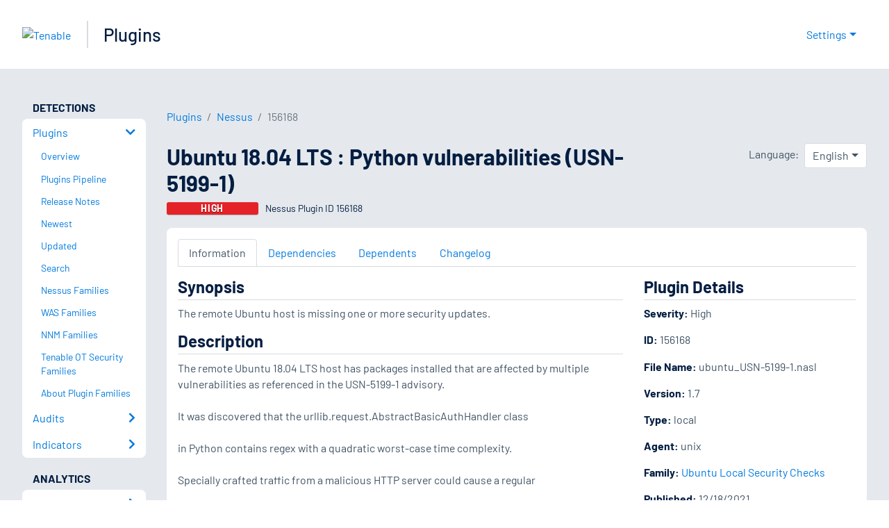

--- FILE ---
content_type: application/x-javascript; charset=UTF-8
request_url: https://trackingapi.trendemon.com/api/Identity/me?accountId=2110&DomainCookie=17692660465379548&fingerPrint=cd6156e959afb7f71e12407d11bda856&callback=jsonp834205&vid=
body_size: 275
content:
jsonp834205({"VisitorUid":"8388625097502329504","VisitorInternalId":"2110:17692660465379548"})

--- FILE ---
content_type: application/x-javascript; charset=UTF-8
request_url: https://trackingapi.trendemon.com/api/experience/personal-stream?AccountId=2110&ClientUrl=https%3A%2F%2Fwww.tenable.com%2Fplugins%2Fnessus%2F156168&MarketingAutomationCookie=&ExcludedStreamsJson=%5B%5D&callback=jsonp41606&vid=2110:17692660465379548
body_size: -65
content:
jsonp41606(null)

--- FILE ---
content_type: application/javascript; charset=UTF-8
request_url: https://www.tenable.com/_next/static/chunks/4428-1a8fb0248a5a173b.js
body_size: 1410
content:
"use strict";(self.webpackChunk_N_E=self.webpackChunk_N_E||[]).push([[4428],{89458:function(e,s,d){let i=(0,d(54490).vU)({headInfoTitle:{id:"PAGES_PLUGINS_HOME_HEAD_INFO_TITLE",description:"Head Info Title",defaultMessage:"Plugins"},headInfoDescription:{id:"PAGES_PLUGINS_HOME_HEAD_INFO_DESCRIPTION",description:"Head Info Description",defaultMessage:"Search over 130,000 plugins covering local and remote flaws."},breadcrumbLabel:{id:"PAGES_PLUGINS_HOME_BREADCRUMB_LABEL",description:"Breadcrumb Label",defaultMessage:"Plugins"},pageHeading:{id:"PAGES_PLUGINS_HOME_HEADING",description:"Page Heading",defaultMessage:"Plugins"},pageDescription:{id:"PAGES_PLUGINS_HOME_DESCRIPTION",description:"Page Description",defaultMessage:"As information about new vulnerabilities is discovered and released into the general public domain, Tenable Research designs programs to detect them. These programs are named plugins and are written in the Nessus Attack Scripting Language (NASL). The plugins contain vulnerability information, a simplified set of remediation actions and the algorithm to test for the presence of the security issue. Tenable Research has published {totalPlugins} plugins, covering {totalCVE} CVE IDs and {totalBID} Bugtraq IDs."},rssFeedsHeading:{id:"PAGES_PLUGINS_HOME_RSS_FEEDS_HEADING",description:"RSS Feeds Heading",defaultMessage:"RSS Feeds"},rssFeedsNewestPlugins:{id:"PAGES_PLUGINS_HOME_RSS_FEEDS_NEWEST_PLUGINS",description:"Newest Newest Plugins",defaultMessage:"Newest Plugins"},rssFeedsUpdatedPlugins:{id:"PAGES_PLUGINS_HOME_RSS_FEEDS_UPDATED_PLUGINS",description:"RSS Feeds Updated Plugins",defaultMessage:"Updated Plugins"},rssFeedsNewestNessusPlugins:{id:"PAGES_PLUGINS_HOME_RSS_FEEDS_NEWEST_NESSUS_PLUGINS",description:"RSS Feeds Newest Nessus Plugins",defaultMessage:"Newest Nessus Plugins"},rssFeedsUpdatedNessusPlugins:{id:"PAGES_PLUGINS_HOME_RSS_FEEDS_UPDATED_NESSUS_PLUGINS",description:"RSS Feeds Updated Nessus Plugins",defaultMessage:"Updated Nessus Plugins"},rssFeedsNewestWasPlugins:{id:"PAGES_PLUGINS_HOME_RSS_FEEDS_NEWEST_WAS_PLUGINS",description:"RSS Feeds Newest WAS Plugins",defaultMessage:"Newest WAS Plugins"},rssFeedsUpdatedWasPlugins:{id:"PAGES_PLUGINS_HOME_RSS_FEEDS_UPDATED_WAS_PLUGINS",description:"RSS Feeds Updated WAS Plugins",defaultMessage:"Updated WAS Plugins"},rssFeedsNewestNnmPlugins:{id:"PAGES_PLUGINS_HOME_RSS_FEEDS_NEWEST_NNM_PLUGINS",description:"RSS Feeds Newest NNM Plugins",defaultMessage:"Newest NNM Plugins"},rssFeedsUpdatedNnmPlugins:{id:"PAGES_PLUGINS_HOME_RSS_FEEDS_UPDATED_NNM_PLUGINS",description:"RSS Feeds Updated NNM Plugins",defaultMessage:"Updated NNM Plugins"},rssFeedsNewestLcePlugins:{id:"PAGES_PLUGINS_HOME_RSS_FEEDS_NEWEST_LCE_PLUGINS",description:"RSS Feeds Newest LCE Plugins",defaultMessage:"Newest LCE Plugins"},rssFeedsUpdatedLcePlugins:{id:"PAGES_PLUGINS_HOME_RSS_FEEDS_UPDATED_LCE_PLUGINS",description:"RSS Feeds Updated LCE Plugins",defaultMessage:"Updated LCE Plugins"},rssFeedsNewestOtPlugins:{id:"PAGES_PLUGINS_HOME_RSS_FEEDS_NEWEST_OT_PLUGINS",description:"RSS Feeds Newest Tenable OT Security Plugins",defaultMessage:"Newest Tenable OT Security Plugins"},rssFeedsUpdatedOtPlugins:{id:"PAGES_PLUGINS_HOME_RSS_FEEDS_UPDATED_OT_PLUGINS",description:"RSS Feeds Updated Tenable OT Security Plugins",defaultMessage:"Updated Tenable OT Security Plugins"},rssFeedsNessusReleaseNotes:{id:"PAGES_PLUGINS_HOME_RSS_FEEDS_NEWEST_NESSUS_RELEASE_NOTES",description:"RSS Feeds Newest Nessus Release Notes",defaultMessage:"Nessus Release Notes"},rssFeedsWasReleaseNotes:{id:"PAGES_PLUGINS_HOME_RSS_FEEDS_NEWEST_WAS_RELEASE_NOTES",description:"RSS Feeds Newest WAS Release Notes",defaultMessage:"WAS Release Notes"},searchHeading:{id:"PAGES_PLUGINS_HOME_SEARCH_HEADING",description:"Search Heading",defaultMessage:"Search"},searchFormPlaceholder:{id:"PAGES_PLUGINS_HOME_SEARCH_FORM_PLACEHOLDER",description:"Search From Placeholder",defaultMessage:"Start typing..."},searchFormAriaLabel:{id:"PAGES_PLUGINS_HOME_SEARCH_FORM_ARIA_LABEL",description:"Search From Aria Label",defaultMessage:"Start typing to search plugins"},newestHeading:{id:"PAGES_PLUGINS_HOME_NEWEST_HEADING",description:"Newest Heading",defaultMessage:"Newest"},updatedHeading:{id:"PAGES_PLUGINS_HOME_UPDATED_HEADING",description:"Updated Heading",defaultMessage:"Updated"}});s.Z=i},78953:function(e,s,d){d.r(s);var i=d(85893);d(67294);var t=d(27361),a=d.n(t),n=d(45697),l=d.n(n),r=d(95259);let S=e=>{let{statusCode:s,statusMessage:d,children:t,disableStatusMessage:a,disableErrorImage:n,title:l}=e;return(0,i.jsx)(r.L_,{statusCode:s,message:d,disableStatusMessage:a,disableErrorImage:n,title:l,children:t})};S.getInitialProps=async e=>{let{res:s,err:d}=e,i=a()(d,"statusCode",null);return{statusCode:a()(s,"statusCode",i),statusMessage:a()(s,"body.message","")}},S.propTypes={statusCode:l().number,statusMessage:l().string,children:l().node,disableErrorImage:l().bool,title:l().string},S.defaultProps={statusCode:500,statusMessage:"",children:null,disableErrorImage:!1,title:"Oops, something went wrong."},s.default=S},4428:function(e,s,d){d.r(s),d.d(s,{__N_SSP:function(){return f},pluginsBreadcrumb:function(){return U}});var i=d(85893),t=d(67294),a=d(41664),n=d.n(a),l=d(95259),r=d(10267),S=d(51252),u=d(56941),g=d(609),_=d(75351),E=d(74806),c=d(55926),o=d(75252),N=d(78953),p=d(42756),P=d(89458),h=d(79128),f=!0;let U={href:"/plugins",as:"/plugins",label:"Plugins"};class F extends o.pk{render(){let{query:e}=this.state,{errorStatus:s,totalPlugins:d,totalCVE:a,totalBID:E,newest:f,updated:U,intl:{formatMessage:F,locale:A}}=this.props;return s?(0,i.jsx)(N.default,{statusCode:s}):(0,i.jsxs)(t.Fragment,{children:[(0,i.jsx)(o.WD,{title:F(P.Z.headInfoTitle),description:F(P.Z.headInfoDescription,{totalPlugins:d,totalCVE:a,totalBID:E}),availableLocales:(0,h.getAvailableLocales)()}),(0,i.jsxs)(c.Xg,{children:[(0,i.jsxs)(r.Z,{children:[(0,i.jsxs)(S.Z,{md:"8",children:[(0,i.jsx)("h1",{className:"h2",children:F(P.Z.pageHeading)}),(0,i.jsx)("p",{className:"page-description",children:F(P.Z.pageDescription,{totalPlugins:d,totalCVE:a,totalBID:E})})]}),(0,i.jsxs)(S.Z,{md:"4",children:[(0,i.jsx)("h4",{children:F(P.Z.rssFeedsHeading)}),(0,i.jsxs)("ul",{className:"feed-list",children:[(0,i.jsx)("li",{children:(0,i.jsx)("a",{target:"_blank",href:"/plugins/feeds?sort=newest",children:F(P.Z.rssFeedsNewestPlugins)})}),(0,i.jsx)("li",{children:(0,i.jsx)("a",{target:"_blank",href:"/plugins/feeds?sort=updated",children:F(P.Z.rssFeedsUpdatedPlugins)})}),(0,i.jsx)("li",{children:(0,i.jsx)("a",{target:"_blank",href:"/plugins/feeds?sort=newest&type=nessus",children:F(P.Z.rssFeedsNewestNessusPlugins)})}),(0,i.jsx)("li",{children:(0,i.jsx)("a",{target:"_blank",href:"/plugins/feeds?sort=updated&type=nessus",children:F(P.Z.rssFeedsUpdatedNessusPlugins)})}),"en"===A&&(0,i.jsxs)(t.Fragment,{children:[(0,i.jsx)("li",{children:(0,i.jsx)("a",{target:"_blank",href:"/plugins/feeds?sort=newest&type=was",children:F(P.Z.rssFeedsNewestWasPlugins)})}),(0,i.jsx)("li",{children:(0,i.jsx)("a",{target:"_blank",href:"/plugins/feeds?sort=updated&type=was",children:F(P.Z.rssFeedsUpdatedWasPlugins)})}),(0,i.jsx)("li",{children:(0,i.jsx)("a",{target:"_blank",href:"/plugins/feeds?sort=newest&type=nnm",children:F(P.Z.rssFeedsNewestNnmPlugins)})}),(0,i.jsx)("li",{children:(0,i.jsx)("a",{target:"_blank",href:"/plugins/feeds?sort=updated&type=nnm",children:F(P.Z.rssFeedsUpdatedNnmPlugins)})}),(0,i.jsx)("li",{children:(0,i.jsx)("a",{target:"_blank",href:"/plugins/feeds?sort=newest&type=ot",children:F(P.Z.rssFeedsNewestOtPlugins)})}),(0,i.jsx)("li",{children:(0,i.jsx)("a",{target:"_blank",href:"/plugins/feeds/release-notes?sort=newest&type=nessus",children:F(P.Z.rssFeedsNessusReleaseNotes)})}),(0,i.jsx)("li",{children:(0,i.jsx)("a",{target:"_blank",href:"/plugins/feeds/release-notes?sort=newest&type=was",children:F(P.Z.rssFeedsWasReleaseNotes)})})]})]})]})]}),(0,i.jsxs)(l.xV,{children:[(0,i.jsx)(r.Z,{children:(0,i.jsx)(S.Z,{className:"p-0",children:(0,i.jsxs)(u.Z,{body:!0,className:"py-1",children:[(0,i.jsx)("h4",{children:F(P.Z.searchHeading)}),(0,i.jsx)(g.Z,{"aria-label":F(P.Z.searchFormAriaLabel),type:"text",value:e,placeholder:F(P.Z.searchFormPlaceholder),className:"form-control form-control--search u-m-b-2",onChange:e=>this.handleChange(e,"/pluginsSearch","/plugins/search")})]})})}),(0,i.jsxs)(r.Z,{children:[(0,i.jsx)(S.Z,{md:"6",className:"p-0",children:(0,i.jsxs)(u.Z,{body:!0,children:[(0,i.jsx)(_.Z,{tag:"h4",children:(0,i.jsxs)(n(),{href:"/plugins/newest",children:[F(P.Z.newestHeading)," ›"]})}),(0,i.jsx)(p.WA,{plugins:f})]})}),(0,i.jsx)(S.Z,{md:"6",className:"p-0",children:(0,i.jsxs)(u.Z,{body:!0,children:[(0,i.jsx)(_.Z,{tag:"h4",children:(0,i.jsxs)(n(),{href:"/plugins/updated",children:[F(P.Z.updatedHeading)," ›"]})}),(0,i.jsx)(p.WA,{plugins:U})]})})]})]})]})]})}}s.default=(0,E.ZP)(F)}}]);